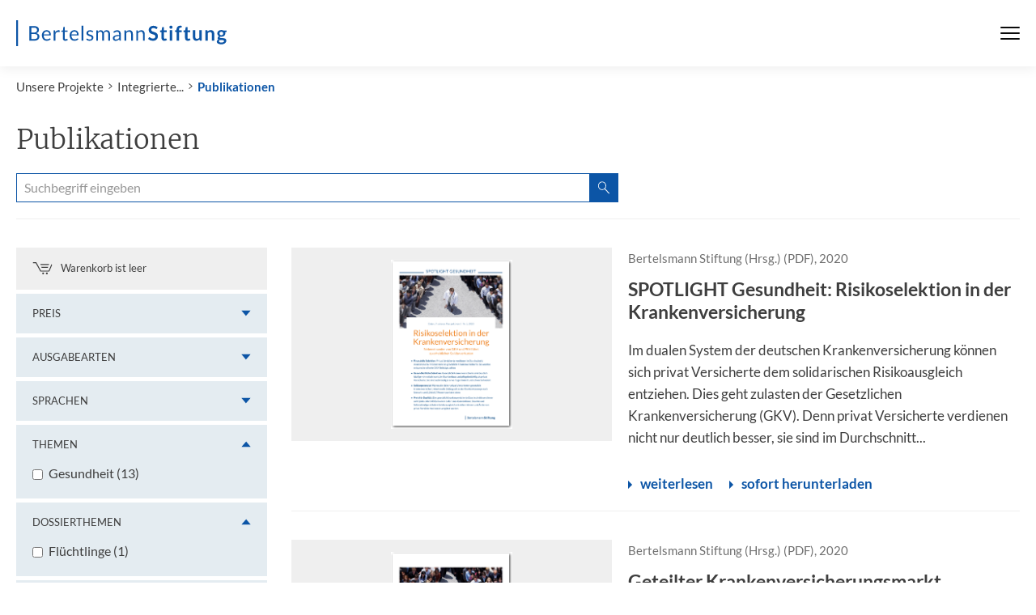

--- FILE ---
content_type: text/html; charset=utf-8
request_url: https://www.bertelsmann-stiftung.de/de/unsere-projekte/integrierte-krankenversicherung/publikationen
body_size: 9160
content:
<!DOCTYPE html>
<html class="no-js" lang="de">
<head>
    <meta charset="utf-8">

<!-- 
	Created by: ressourcenmangel GmbH, https://www.ressourcenmangel.de, Tel.: 030 61002450

	This website is powered by TYPO3 - inspiring people to share!
	TYPO3 is a free open source Content Management Framework initially created by Kasper Skaarhoj and licensed under GNU/GPL.
	TYPO3 is copyright 1998-2026 of Kasper Skaarhoj. Extensions are copyright of their respective owners.
	Information and contribution at https://typo3.org/
-->



<meta name="generator" content="TYPO3 CMS">
<meta name="robots" content="INDEX,FOLLOW">
<meta name="description" content="Bertelsmann-Stiftung">
<meta name="keywords" content="Bertelsmann-Stiftung, Bertelsmann,Stiftung">
<meta name="date" content="2019-10-02T13:33:44">
<meta name="title" content="Publikationen - Bertelsmann Stiftung">


<link rel="stylesheet" href="/typo3temp/assets/css/abb4ce54a562e9a24529fef6369355ee.css?1758544166" media="all">








<meta name="viewport" content="width=device-width, initial-scale=1.0">
<meta http-equiv="x-ua-compatible" content="ie=edge">
<meta name="date" content="2019-10-02T13:33:44" />
<title>Publikationen</title>
<link rel="stylesheet" href="https://assets.bertelsmann-stiftung.de/3/stylesheets/main.css?v=2">

<script>
	document.documentElement.className = document.documentElement.className.replace(/(\s|^)no-js(\s|$)/, '$1js$2');
	window.lazySizesConfig = {
		lazyClass: 'js-lazyload'
	};
	window.bst = {
		TITLE: 'Bertelsmann Stiftung',
		ASSET_BASE_URL: 'https://assets.bertelsmann-stiftung.de/3/',
		JS_BASE_URL: 'https://assets.bertelsmann-stiftung.de/3/javascripts',
		ICON_SPRITE_URL: 'https://assets.bertelsmann-stiftung.de/3/icons/icons.svg',
		LOGO_SPRITE_URL: 'https://assets.bertelsmann-stiftung.de/3/images/logo.svg',
		MAPBOX_KEY: 'pk.eyJ1IjoicnNtdGVjaCIsImEiOiJRamRFTUpnIn0.tf769Tgs2TirU8Yoa5wx9Q'
	};
</script>
<script>!function(e){var t={};function n(o){if(t[o])return t[o].exports;var r=t[o]={i:o,l:!1,exports:{}};return e[o].call(r.exports,r,r.exports,n),r.l=!0,r.exports}n.m=e,n.c=t,n.d=function(e,t,o){n.o(e,t)||Object.defineProperty(e,t,{enumerable:!0,get:o})},n.r=function(e){"undefined"!=typeof Symbol&&Symbol.toStringTag&&Object.defineProperty(e,Symbol.toStringTag,{value:"Module"}),Object.defineProperty(e,"__esModule",{value:!0})},n.t=function(e,t){if(1&t&&(e=n(e)),8&t)return e;if(4&t&&"object"==typeof e&&e&&e.__esModule)return e;var o=Object.create(null);if(n.r(o),Object.defineProperty(o,"default",{enumerable:!0,value:e}),2&t&&"string"!=typeof e)for(var r in e)n.d(o,r,function(t){return e[t]}.bind(null,r));return o},n.n=function(e){var t=e&&e.__esModule?function(){return e.default}:function(){return e};return n.d(t,"a",t),t},n.o=function(e,t){return Object.prototype.hasOwnProperty.call(e,t)},n.p="/javascripts/",n(n.s=457)}({11:function(e,t,n){"use strict";n.d(t,"a",function(){return r}),n.d(t,"b",function(){return i}),n.d(t,"e",function(){return a}),n.d(t,"c",function(){return d}),n.d(t,"d",function(){return c});var o=window.bst||{},r=o.ASSET_BASE_URL||"/",i=o.ICON_SPRITE_URL||"/icons/icons.svg",a=o.TITLE||"Bertelsmann Stiftung",d=document.documentElement.lang||"de",c={s:"(min-width: 0px)",m:"(min-width: 36.25em)",l:"(min-width: 51.875em)",xl:"(min-width: 68.75em)"}},457:function(e,t,n){"use strict";n.r(t);var o=n(11);try{if(sessionStorage.fontsLoaded)document.documentElement.className+=" has-optimized-font has-headline-font has-fonts";else if("fonts"in document)document.fonts.load("1em Lato Optimized").then(function(){document.documentElement.className+=" has-optimized-font",Promise.all([document.fonts.load("400 1em Merriweather")]).then(function(){document.documentElement.className+=" has-headline-font"}),Promise.all([document.fonts.load("400 1em Lato"),document.fonts.load("italic 400 1em Lato"),document.fonts.load("700 1em Lato"),document.fonts.load("italic 700 1em Lato")]).then(function(){document.documentElement.className+=" has-fonts",sessionStorage.fontsLoaded=!0})});else{var r=document.getElementsByTagName("script")[0],i=document.createElement("script");i.src="".concat(o.a,"javascripts/font-loader.js"),i.async=!0,r.parentNode.insertBefore(i,r)}}catch(e){document.documentElement.className+=" has-fonts has-condensed-fonts"}!function(e){var t=arguments.length>1&&void 0!==arguments[1]?arguments[1]:function(){},n=new XMLHttpRequest;n.open("GET",e,!0),n.onreadystatechange=function(){if(4===n.readyState){var e=document.createElement("div"),o=function(){document.body.appendChild(e),t()};e.setAttribute("style","height: 0; width: 0; position: absolute; visibility: hidden; display: none"),e.innerHTML=n.responseText,"complete"===document.readyState?o():(document.addEventListener("DOMContentLoaded",function(){return o()},!1),window.addEventListener("load",function(){return o()},!1))}},n.send()}(o.b)}});</script>
<script src="https://assets.bertelsmann-stiftung.de/3/javascripts/head-async.js" async></script>
<link rel="preload" href="https://assets.bertelsmann-stiftung.de/3/fonts/lato-regular-optimized.woff2" as="font" type="font/woff2" crossorigin>

<meta property="og:title" content="Publikationen" />
                <meta property="og:description" content="" />
                <meta property="og:image" content="https://www.bertelsmann-stiftung.de/?v=1" />
                <meta name="twitter:card" content="summary_large_image">
                <meta name="twitter:site" content="@BertelsmannSt">
                <meta name="twitter:title" content="Publikationen">
                <meta name="twitter:description" content="">
                <meta name="twitter:creator" content="@BertelsmannSt">
                <meta name="twitter:image:src" content="https://www.bertelsmann-stiftung.de/?v=1">
                <meta name="twitter:domain" content="bertelsmann-stiftung.de"><meta property="og:url" content="https://www.bertelsmann-stiftung.de/de/unsere-projekte/integrierte-krankenversicherung/publikationen" /><meta name="date" content="2019-10-02T13:33:44" />

<!-- Copyright (c) 2000-2021 etracker GmbH. All rights reserved. -->
<!-- This material may not be reproduced, displayed, modified or distributed -->
<!-- without the express prior written permission of the copyright holder. -->
<!-- etracker tracklet 5.0 -->
<script type="text/javascript">
	var et_pagename = "/de/unsere-projekte/integrierte-krankenversicherung/publikationen";
	var et_areas = "Bst%2F%5BDE%5D%2FUnsere%20Projekte%2FAbgeschlossene%20Projekte%2FIntegrierte%20Krankenversicherung%2FPublikationen%2F";
	var et_proxy_redirect = "\/\/insights.bertelsmann-stiftung.de";
	//var et_url = "";
	//var et_target = "";
	//var et_ilevel = 0;
	//var et_tval = "";
	//var et_cust = 0;
	//var et_tonr = "";
	//var et_tsale = 0;
	//var et_basket = "";
	//var et_lpage = "";
	//var et_trig = "";
	//var et_sub = "";
	//var et_se = "";
	//var et_tag = "";
</script>
<script id="_etLoader" type="text/javascript" charset="UTF-8" data-block-cookies="true" data-secure-code="EB9mS9" src="//insights.bertelsmann-stiftung.de/code/e.js" async></script>
<!-- etracker tracklet 5.0 end -->


<link rel="canonical" href="https://www.bertelsmann-stiftung.de/de/unsere-projekte/integrierte-krankenversicherung/publikationen">


</head>
<body>

<div class="page" id="page">
	
		

<!-- Fallback Header -->
<header class="fallback-header">
	<div class="fallback-header__inner">
		<a class="logo logo--large fallback-header__logo" style="color:#0c55a6;" href="/">
			<svg class="logo__image" viewBox="0 0 230 28" role="img" aria-labelledby="logo-91-title">
				<title id="logo-91-title">Bertelsmann Stiftung</title>
				<use xlink:href="#icon-logo-large"></use>
			</svg>
		</a>

		<div class="fallback-header__menu">



			<nav class="fallback-header__navigation">
				<button class="fallback-header__menu-btn" aria-expanded="false" aria-controls="navbar"><span class="u-visually-hidden"></span><span class="fallback-header__menu-icon"><span></span><span></span><span></span></span>
				</button>
				<div class="fallback-header__nav-canvas t-inverted" id="navbar" aria-hidden="true">
					<div class="fallback-header__nav-canvas-inner">
						<ul class="fallback-header__nav-list fallback-header__nav-primary">
							
								<li class="fallback-header__nav-item fallback-header__nav-item-primary"><a
										class="link fallback-header__nav-link fallback-header__nav-link-primary" href="/de/startseite/aktuelles">Aktuelles</a></li>
							
								<li class="fallback-header__nav-item fallback-header__nav-item-primary"><a
										class="link fallback-header__nav-link fallback-header__nav-link-primary" href="/de/unsere-projekte/projektsuche">Projekte</a></li>
							
								<li class="fallback-header__nav-item fallback-header__nav-item-primary"><a
										class="link fallback-header__nav-link fallback-header__nav-link-primary" href="/de/ueber-uns/auf-einen-blick">Über uns</a></li>
							
						</ul>
						<ul class="fallback-header__nav-list fallback-header__nav-secondary">
							
								<li class="fallback-header__nav-item fallback-header__nav-item-secondary"><a
										class="link fallback-header__nav-link fallback-header__nav-link-secondary" href="/de/karriere">Karriere</a></li>
							
								<li class="fallback-header__nav-item fallback-header__nav-item-secondary"><a
										class="link fallback-header__nav-link fallback-header__nav-link-secondary" href="/de/presse">Presse</a></li>
							
								<li class="fallback-header__nav-item fallback-header__nav-item-secondary"><a
										class="link fallback-header__nav-link fallback-header__nav-link-secondary" href="/de/system/service/kontakt">Kontakt</a></li>
							
								<li class="fallback-header__nav-item fallback-header__nav-item-secondary"><a
										class="link fallback-header__nav-link fallback-header__nav-link-secondary" href="/de/system/newsletter/anmeldung">Newsletter</a></li>
							
								<li class="fallback-header__nav-item fallback-header__nav-item-secondary"><a
										class="link fallback-header__nav-link fallback-header__nav-link-secondary" href="/de/publikationen/buecher-und-studien/verlag-bertelsmann-stiftung">Verlag</a></li>
							
								<li class="fallback-header__nav-item fallback-header__nav-item-secondary"><a
										class="link fallback-header__nav-link fallback-header__nav-link-secondary" href="/de/publikationen/infomaterial/change-magazin">change Magazin</a></li>
							
								<li class="fallback-header__nav-item fallback-header__nav-item-secondary"><a
										class="link fallback-header__nav-link fallback-header__nav-link-secondary" href="/de/unsere-projekte/blogs">Blogs</a></li>
							
						</ul>
					</div>
				</div>
			</nav>
		</div>

	</div>
</header>


<nav class="breadcrumb" aria-label="Aktuelle Position">
	<ol class="breadcrumb__list" itemscope="itemscope" itemtype="http://schema.org/BreadcrumbList">
		<li class="breadcrumb__list-item breadcrumb__list-item--hidden"
			itemprop="itemListElement"
			itemscope="itemscope"
			itemtype="http://schema.org/ListItem">
			<a class="breadcrumb__item" href="/" itemtype="http://schema.org/Thing" itemprop="item" itemscope="itemscope"><span class="breadcrumb__label" itemprop="name">Startseite</span></a>
			<meta itemprop="position" content="1" />
		</li><li class="breadcrumb__list-item"
				 itemprop="itemListElement"
				 itemscope="itemscope" itemtype="http://schema.org/ListItem"><a href="/de/unsere-projekte" class="breadcrumb__item" itemtype="http://schema.org/Thing" itemprop="item" itemscope="itemscope">Unsere Projekte</a><meta itemprop="position" content="1" />
				 </li><li class="breadcrumb__list-item"
				 itemprop="itemListElement"
				 itemscope="itemscope" itemtype="http://schema.org/ListItem"><a href="/de/unsere-projekte/integrierte-krankenversicherung" class="breadcrumb__item" itemtype="http://schema.org/Thing" itemprop="item" itemscope="itemscope">Integrierte...</a><meta itemprop="position" content="2" />
				 </li><li class="breadcrumb__list-item"
				 itemprop="itemListElement"
				 itemscope="itemscope" itemtype="http://schema.org/ListItem"><a href="/de/unsere-projekte/integrierte-krankenversicherung/publikationen" class="breadcrumb__item" itemtype="http://schema.org/Thing" itemprop="item" itemscope="itemscope" aria-current="page">Publikationen</a><meta itemprop="position" content="3" />
				 </li></ol>
</nav>


	
	<main class="page__content">
		
<div id="c27431-fl" class=" colpos-0 text js-share-this frame-type-rsmbstpublications_pi1
			list-type- frame-layout-0
			
			">
<div class="tx-rsmbstpublications_pi1 page__section page__section--search" id="c3">

	<!-- LIST-->
	<div class="list">

		<!-- HEADLINE-->
		<div class="list__headline">
			<h1 class="headline headline--2">Publikationen</h1>
		</div>

		<!-- SEARCH-->
		<form role="search" action="/de/unsere-projekte/integrierte-krankenversicherung/publikationen?tx_rsmbstpublications_pi1%5BfilterPreis%5D=0&tx_rsmbstpublications_pi1%5Bpage%5D=0&cHash=e95951f7db9edf5f4db11be8d8db3ff9#" method="post">

			<div class="list__search">
				<div class="search-input">
					<label class="label search-input__label u-hidden-visually" for="search-query"></label>
					<input class="input search-input__input" id="search-query" name="tx_rsmbstpublications_pi1[sword]" placeholder="Suchbegriff eingeben" type="search" value="">
					<input type="hidden" name="tx_rsmbstpublications_pi1[filterSubmit]" value="1">
					<button class="button button--primary button--small search-input__button" type="submit">
						<svg class="icon icon--search button__icon" viewBox="0 0 200 200" role="img" aria-labelledby="icon-638d-title">
							<title id="icon-638d-title">Suche</title>
							<use xlink:href="#icon-search"></use>
						</svg>
					</button>
				</div>
			</div>

			<!-- list__container-->
			<div class="list__container">

				<!-- list__sidebar -->
				<div class="list__sidebar">

					<div class="list__cart">
						
<div class="cart">
<svg class="icon icon--cart cart__icon" viewBox="0 0 200 200" role="presentation">
	<use xlink:href="#icon-cart"></use>
</svg>
<div class="cart__text"><span class="cart__label">Warenkorb ist leer</span></div>
</div>

					</div>

					<button class="list__filters-toggle" aria-expanded="false" aria-controls="filters-list" type="button">
						<span class="list__filters-toggle--inner">Filter anwenden</span>
						<svg class="icon icon--down list__filters-icon" viewBox="0 0 200 200" role="presentation">
							<use xlink:href="#icon-down"></use>
						</svg>
					</button>

					<div class="list__filters" id="filters-list">
						
<div class="list__filters-item">
	<fieldset class="list-filter">
		<legend class="list-filter__head">
			<button class="list-filter__control" aria-expanded="false" aria-controls="list-filter-b9ce-content" type="button"><span class="label list-filter__inner-label">Preis</span>
				<svg class="icon icon--down list-filter__icon" viewBox="0 0 200 200" role="presentation">
					<use xlink:href="#icon-down"></use>
				</svg>
			</button>
		</legend>
		<div class="list-filter__content" id="list-filter-b9ce-content" hidden="hidden">
			<ul class="list-filter__list">
				<li class="list-filter__list-item">
					<label class="radio" for="list-filter-b9ce-0">
						<input class="radio__input" id="list-filter-b9ce-0" type="radio" value="0" name="tx_rsmbstpublications_pi1[filterPreis]" checked="checked" >
						<span class="radio__label">Alle (13)</span>
					</label>
				</li>
				<li class="list-filter__list-item">
					<label class="radio" for="list-filter-b9ce-1">
						<input class="radio__input" id="list-filter-b9ce-1" type="radio" value="1" name="tx_rsmbstpublications_pi1[filterPreis]" t>
						<span class="radio__label">Nur kostenlose (13)</span>
					</label>
				</li>
				<li class="list-filter__list-item">
					<label class="radio" for="list-filter-b9ce-2">
						<input class="radio__input" id="list-filter-b9ce-2" type="radio" value="2" name="tx_rsmbstpublications_pi1[filterPreis]" >
						<span class="radio__label">Nur kostenpflichtige (0)</span>
					</label>
				</li>
			</ul>
		</div>
	</fieldset>
</div>


						
<div class="list__filters-item">
	<fieldset class="list-filter">
		<legend class="list-filter__head">
			<button class="list-filter__control" aria-expanded="false" aria-controls="list-filter-bc5c-content" type="button"><span class="label list-filter__inner-label">Ausgabearten</span>
				<svg class="icon icon--down list-filter__icon" viewBox="0 0 200 200" role="presentation">
					<use xlink:href="#icon-down"></use>
				</svg>
			</button>
		</legend>
		<div class="list-filter__content" id="list-filter-bc5c-content" hidden="hidden">
			<ul class="list-filter__list">
				
<li class="list-filter__list-item">
	<label class="checkbox" for="list-filter-bc5c-9">
		<input class="checkbox__input" id="list-filter-bc5c-9" type="checkbox" name="tx_rsmbstpublications_pi1[filterAusgabeart][9]" value="1"  ><span class="checkbox__label">Broschüren (1)</span>
	</label>
</li>

			</ul>
		</div>
	</fieldset>
</div>


						
<div class="list__filters-item">
	<fieldset class="list-filter">
		<legend class="list-filter__head">
			<button class="list-filter__control" aria-expanded="false" aria-controls="list-filter-afef-content" type="button"><span class="label list-filter__inner-label">Sprachen</span>
				<svg class="icon icon--down list-filter__icon" viewBox="0 0 200 200" role="presentation">
					<use xlink:href="#icon-down"></use>
				</svg>
			</button>
		</legend>
		<div class="list-filter__content" id="list-filter-afef-content" hidden="hidden">
			<ul class="list-filter__list">
				
<li class="list-filter__list-item">
	<label class="checkbox" for="list-filter-afef-1">
		<input class="checkbox__input" id="list-filter-afef-1" name="tx_rsmbstpublications_pi1[filterSprache][1]" value="1"  type="checkbox"><span class="checkbox__label">Deutsch (12)</span>
	</label>
</li>

<li class="list-filter__list-item">
	<label class="checkbox" for="list-filter-afef-2">
		<input class="checkbox__input" id="list-filter-afef-2" name="tx_rsmbstpublications_pi1[filterSprache][2]" value="1"  type="checkbox"><span class="checkbox__label">Englisch (1)</span>
	</label>
</li>

			</ul>
		</div>
	</fieldset>
</div>


						
<div class="list__filters-item">
	<fieldset class="list-filter">
		<legend class="list-filter__head">
			<button class="list-filter__control" aria-expanded="true" aria-controls="list-filter-cc94-content" type="button"><span class="label list-filter__inner-label">Themen</span>
				<svg class="icon icon--down list-filter__icon" viewBox="0 0 200 200" role="presentation">
					<use xlink:href="#icon-down"></use>
				</svg>
			</button>
		</legend>
		<div class="list-filter__content" id="list-filter-cc94-content">
			<ul class="list-filter__list">
				
<li class="list-filter__list-item">
	<label class="checkbox" for="list-filter-cc94-[451">
		<input class="checkbox__input" id="list-filter-cc94-[451"  type="checkbox" name="tx_rsmbstpublications_pi1[filterKategorie][451]" value="1" ><span class="checkbox__label">Gesundheit (13)</span>
	</label>
</li>

			</ul>
		</div>
	</fieldset>
</div>


						
<div class="list__filters-item">
	<fieldset class="list-filter">
		<legend class="list-filter__head">
			<button class="list-filter__control" aria-expanded="true" aria-controls="list-filter-7138-content" type="button"><span class="label list-filter__inner-label">Dossierthemen</span>
				<svg class="icon icon--down list-filter__icon" viewBox="0 0 200 200" role="presentation">
					<use xlink:href="#icon-down"></use>
				</svg>
			</button>
		</legend>
		<div class="list-filter__content" id="list-filter-7138-content">
			<ul class="list-filter__list">
				
<li class="list-filter__list-item">
	<label class="checkbox" for="list-filter-7138-301">
		<input class="checkbox__input" id="list-filter-7138-301" type="checkbox" name="tx_rsmbstpublications_pi1[filterDossiertheme][301]" value="1" ><span class="checkbox__label">Flüchtlinge (1)</span>
	</label>
</li>

			</ul>
		</div>
	</fieldset>
</div>

					</div>

					<!-- list__filters-actions -->
					<div class="list__filters-actions">
						<button class="button button--primary button--small list__filters-submit" type="submit">
							<span class="button__text">Filter anwenden</span>
						</button>
						<a class="link list__filters-reset" href="/de/unsere-projekte/integrierte-krankenversicherung/publikationen?tx_rsmbstpublications_pi1%5BfilterPreis%5D=0&tx_rsmbstpublications_pi1%5Bpage%5D=0&cHash=e95951f7db9edf5f4db11be8d8db3ff9">Alle Filter zurücksetzen</a>
					</div>
					<!-- list__filters-actions -->


				</div>
				<!-- list__sidebar -->


				<!-- list__teasers -->
				<div class="list__teasers">

					
<div class="list__teaser">
	<article class="teaser teaser--horizontal">
		
<div class="teaser__image teaser__image--publication">
	<div class="teaser__cover">
		<div class="image loading" style="padding-top: 139.73941368078%;">
			<noscript>
				<img class="image__fallback" width="307" height="429" alt="" src="/fileadmin/files/BSt/Publikationen/GrauePublikationen/VV_SG_Risikoselektion.png"  />
			</noscript>
			<img class="image__img js-lazyload" width="307" height="429" data-src="/fileadmin/files/BSt/Publikationen/GrauePublikationen/VV_SG_Risikoselektion.png" alt="" src="">
		</div>
		
	</div>
</div>

		<div class="teaser__content">
			<header class="teaser__header">
				<div class="teaser__author">
					<p>Bertelsmann Stiftung (Hrsg.) (PDF), 2020</p>
				</div>
				<div class="teaser__headline">
					<h3 class="headline headline--teaser" id="teaser-d5b6-headline">SPOTLIGHT Gesundheit: Risikoselektion in der Krankenversicherung</h3>
				</div>
			</header>
			<div class="teaser__text">
				<p><p>Im dualen System der deutschen Krankenversicherung können sich privat Versicherte dem solidarischen Risikoausgleich entziehen. Dies geht zulasten der Gesetzlichen Krankenversicherung (GKV). Denn privat Versicherte verdienen nicht nur deutlich besser, sie sind im Durchschnitt...</p></p>
			</div>
			<footer class="teaser__footer">
				<div class="teaser__hint">
					<p><!-- kostenlos --></p>
				</div>
				<ul class="teaser__more-links">
					<li class="teaser__more-link-wrap">
						<a class="more-link teaser__more-link teaser__overlay-link" title="Detail zu SPOTLIGHT Gesundheit: Risikoselektion in der Krankenversicherung" href="/de/publikationen/publikation/did/spotlight-gesundheit-risikoselektion-in-der-krankenversicherung" aria-describedby="teaser-d5b6-headline"><span class="more-link__text">weiterlesen</span></a>
						
<li class="teaser__more-link-wrap">
	<a class="more-link teaser__more-link" href="/fileadmin/files/BSt/Publikationen/GrauePublikationen/VV_SG_Risikoselektion.pdf" target="_blank" aria-describedby="teaser-d5b6-headline"><span class="more-link__text">sofort herunterladen</span></a>
</li>

					</li>
				</ul>
			</footer>
		</div>
	</article>
</div>

<div class="list__teaser">
	<article class="teaser teaser--horizontal">
		
<div class="teaser__image teaser__image--publication">
	<div class="teaser__cover">
		<div class="image loading" style="padding-top: 139.73941368078%;">
			<noscript>
				<img class="image__fallback" width="307" height="429" alt="" src="/fileadmin/files/BSt/Publikationen/GrauePublikationen/VV_Studie_Geteilter_Krankenversicherungsmarkt.png"  />
			</noscript>
			<img class="image__img js-lazyload" width="307" height="429" data-src="/fileadmin/files/BSt/Publikationen/GrauePublikationen/VV_Studie_Geteilter_Krankenversicherungsmarkt.png" alt="" src="">
		</div>
		
	</div>
</div>

		<div class="teaser__content">
			<header class="teaser__header">
				<div class="teaser__author">
					<p>Bertelsmann Stiftung (Hrsg.) (PDF), 2020</p>
				</div>
				<div class="teaser__headline">
					<h3 class="headline headline--teaser" id="teaser-d5b6-headline">Geteilter Krankenversicherungsmarkt</h3>
				</div>
			</header>
			<div class="teaser__text">
				<p><p>Die Aufspaltung der Krankenversicherung in einen solidarischen und einen privatwirtschaftlichen Zweig geht zulasten der Solidarität. Nicht nur ideell, sondern handfest ökonomisch. Wären alle Bundesbürger gesetzlich versichert, bliebe unter dem Strich ein Plus von immerhin...</p></p>
			</div>
			<footer class="teaser__footer">
				<div class="teaser__hint">
					<p><!-- kostenlos --></p>
				</div>
				<ul class="teaser__more-links">
					<li class="teaser__more-link-wrap">
						<a class="more-link teaser__more-link teaser__overlay-link" title="Detail zu Geteilter Krankenversicherungsmarkt" href="/de/publikationen/publikation/did/geteilter-krankenversicherungsmarkt" aria-describedby="teaser-d5b6-headline"><span class="more-link__text">weiterlesen</span></a>
						
<li class="teaser__more-link-wrap">
	<a class="more-link teaser__more-link" href="/fileadmin/files/BSt/Publikationen/GrauePublikationen/VV_Studie_Geteilter_Krankenversicherungsmarkt.pdf" target="_blank" aria-describedby="teaser-d5b6-headline"><span class="more-link__text">sofort herunterladen</span></a>
</li>

					</li>
				</ul>
			</footer>
		</div>
	</article>
</div>

<div class="list__teaser">
	<article class="teaser teaser--horizontal">
		
<div class="teaser__image teaser__image--publication">
	<div class="teaser__cover">
		<div class="image loading" style="padding-top: 139.73941368078%;">
			<noscript>
				<img class="image__fallback" width="307" height="429" alt="" src="/fileadmin/files/BSt/Publikationen/GrauePublikationen/VV_Entwicklung_GKV_Finanzierung.png"  />
			</noscript>
			<img class="image__img js-lazyload" width="307" height="429" data-src="/fileadmin/files/BSt/Publikationen/GrauePublikationen/VV_Entwicklung_GKV_Finanzierung.png" alt="" src="">
		</div>
		
	</div>
</div>

		<div class="teaser__content">
			<header class="teaser__header">
				<div class="teaser__author">
					<p>Bertelsmann Stiftung (Hrsg.) (PDF), 2019</p>
				</div>
				<div class="teaser__headline">
					<h3 class="headline headline--teaser" id="teaser-d5b6-headline">Zukünftige Entwicklung der GKV-Finanzierung</h3>
				</div>
			</header>
			<div class="teaser__text">
				<p><p>Im Auftrag der Bertelsmann Stiftung hat das IGES Institut eine Studie „Zukünftige Entwicklung der GKV-Finanzierung“ vorgelegt. Laut der Prognose geht nach Jahren mit Rekordüberschüssen in der Gesetzlichen Krankenversicherung ab Mitte der Zwanzigerjahre die Schere zwischen...</p></p>
			</div>
			<footer class="teaser__footer">
				<div class="teaser__hint">
					<p><!-- kostenlos --></p>
				</div>
				<ul class="teaser__more-links">
					<li class="teaser__more-link-wrap">
						<a class="more-link teaser__more-link teaser__overlay-link" title="Detail zu Zukünftige Entwicklung der GKV-Finanzierung" href="/de/publikationen/publikation/did/zukuenftige-entwicklung-der-gkv-finanzierung" aria-describedby="teaser-d5b6-headline"><span class="more-link__text">weiterlesen</span></a>
						
<li class="teaser__more-link-wrap">
	<a class="more-link teaser__more-link" href="/fileadmin/files/BSt/Publikationen/GrauePublikationen/VV_Entwicklung_GKV_Finanzierung.pdf" target="_blank" aria-describedby="teaser-d5b6-headline"><span class="more-link__text">sofort herunterladen</span></a>
</li>

					</li>
				</ul>
			</footer>
		</div>
	</article>
</div>

<div class="list__teaser">
	<article class="teaser teaser--horizontal">
		
<div class="teaser__image teaser__image--publication">
	<div class="teaser__cover">
		<div class="image loading" style="padding-top: 139.73941368078%;">
			<noscript>
				<img class="image__fallback" width="307" height="429" alt="" src="/fileadmin/files/BSt/Publikationen/GrauePublikationen/BST_SL_Vergu__tung_2.png"  />
			</noscript>
			<img class="image__img js-lazyload" width="307" height="429" data-src="/fileadmin/files/BSt/Publikationen/GrauePublikationen/BST_SL_Vergu__tung_2.png" alt="" src="">
		</div>
		
	</div>
</div>

		<div class="teaser__content">
			<header class="teaser__header">
				<div class="teaser__author">
					<p>Bertelsmann Stiftung (Hrsg.) (Broschüren), 2019</p>
				</div>
				<div class="teaser__headline">
					<h3 class="headline headline--teaser" id="teaser-d5b6-headline">SPOTLIGHT Gesundheit: Ärztliche Vergütung</h3>
				</div>
			</header>
			<div class="teaser__text">
				<p><p>Die Vergütung ärztlicher Leistungen ist in Deutschland uneinheitlich geregelt. Besonders kompliziert wird es, wenn die gleiche Leistung sowohl in der Arztpraxis als auch im Krankenhaus ambulant erbracht werden kann – und dieser Leistungsbereich nimmt stetig zu. Wie kann ein...</p></p>
			</div>
			<footer class="teaser__footer">
				<div class="teaser__hint">
					<p><!-- kostenlos --></p>
				</div>
				<ul class="teaser__more-links">
					<li class="teaser__more-link-wrap">
						<a class="more-link teaser__more-link teaser__overlay-link" title="Detail zu SPOTLIGHT Gesundheit: Ärztliche Vergütung" href="/de/publikationen/publikation/did/spotlight-gesundheit-aerztliche-verguetung" aria-describedby="teaser-d5b6-headline"><span class="more-link__text">weiterlesen</span></a>
						
<li class="teaser__more-link-wrap">
	<a class="more-link teaser__more-link" href="/fileadmin/files/BSt/Publikationen/GrauePublikationen/BST_SL_Vergu__tung_2.pdf" target="_blank" aria-describedby="teaser-d5b6-headline"><span class="more-link__text">sofort herunterladen</span></a>
</li>

					</li>
				</ul>
			</footer>
		</div>
	</article>
</div>

<div class="list__teaser">
	<article class="teaser teaser--horizontal">
		
<div class="teaser__image teaser__image--publication">
	<div class="teaser__cover">
		<div class="image loading" style="padding-top: 139.73941368078%;">
			<noscript>
				<img class="image__fallback" width="307" height="429" alt="" src="/fileadmin/files/BSt/Publikationen/GrauePublikationen/AmbulanteVergu__tung_13lay.png"  />
			</noscript>
			<img class="image__img js-lazyload" width="307" height="429" data-src="/fileadmin/files/BSt/Publikationen/GrauePublikationen/AmbulanteVergu__tung_13lay.png" alt="" src="">
		</div>
		
	</div>
</div>

		<div class="teaser__content">
			<header class="teaser__header">
				<div class="teaser__author">
					<p>Bertelsmann Stiftung (Hrsg.) (PDF), 2019</p>
				</div>
				<div class="teaser__headline">
					<h3 class="headline headline--teaser" id="teaser-d5b6-headline">Ärztliche Vergütung ambulanter und ambulant erbringbarer Leistungen</h3>
				</div>
			</header>
			<div class="teaser__text">
				<p><p>Wie kann ein Vergütungssystem aussehen, das gleiche Leistungen gleich bezahlt, unabhängig davon, von wem oder für wen sie erbracht werden? Dieser Frage gehen beiden Gesundheitsökonomen Prof. Dr. Jürgen Wasem und Dr. Anke Walendzik von der Universität Duisburg-Essen in ihrer...</p></p>
			</div>
			<footer class="teaser__footer">
				<div class="teaser__hint">
					<p><!-- kostenlos --></p>
				</div>
				<ul class="teaser__more-links">
					<li class="teaser__more-link-wrap">
						<a class="more-link teaser__more-link teaser__overlay-link" title="Detail zu Ärztliche Vergütung ambulanter und ambulant erbringbarer Leistungen" href="/de/publikationen/publikation/did/aerztliche-verguetung-ambulanter-und-ambulant-erbringbarer-leistungen" aria-describedby="teaser-d5b6-headline"><span class="more-link__text">weiterlesen</span></a>
						
<li class="teaser__more-link-wrap">
	<a class="more-link teaser__more-link" href="/fileadmin/files/BSt/Publikationen/GrauePublikationen/AmbulanteVergu__tung_13lay.pdf" target="_blank" aria-describedby="teaser-d5b6-headline"><span class="more-link__text">sofort herunterladen</span></a>
</li>

					</li>
				</ul>
			</footer>
		</div>
	</article>
</div>

<div class="list__teaser">
	<article class="teaser teaser--horizontal">
		
<div class="teaser__image teaser__image--publication">
	<div class="teaser__cover">
		<div class="image loading" style="padding-top: 139.73941368078%;">
			<noscript>
				<img class="image__fallback" width="307" height="429" alt="" src="/fileadmin/files/BSt/Publikationen/GrauePublikationen/VV_SpotGes_GKV_engl_final.png"  />
			</noscript>
			<img class="image__img js-lazyload" width="307" height="429" data-src="/fileadmin/files/BSt/Publikationen/GrauePublikationen/VV_SpotGes_GKV_engl_final.png" alt="" src="">
		</div>
		
	</div>
</div>

		<div class="teaser__content">
			<header class="teaser__header">
				<div class="teaser__author">
					<p>Bertelsmann Stiftung (Hrsg.) (PDF), 2017</p>
				</div>
				<div class="teaser__headline">
					<h3 class="headline headline--teaser" id="teaser-d5b6-headline">SPOTLIGHT Healthcare: GKV – a better option</h3>
				</div>
			</header>
			<div class="teaser__text">
				<p><p>Federal- and state-government subsidy expenditures are already at a high level, and are forecast to increase significantly in the future. For this reason, various alternatives to the current public-employee health-insurance system have long been the subject of...</p></p>
			</div>
			<footer class="teaser__footer">
				<div class="teaser__hint">
					<p><!-- kostenlos --></p>
				</div>
				<ul class="teaser__more-links">
					<li class="teaser__more-link-wrap">
						<a class="more-link teaser__more-link teaser__overlay-link" title="Detail zu SPOTLIGHT Healthcare: GKV – a better option" href="/de/publikationen/publikation/did/gkv-a-better-option-expanding-the-statutory-healthcare-gkv-obligation-to-public-sector-employe" aria-describedby="teaser-d5b6-headline"><span class="more-link__text">weiterlesen</span></a>
						
<li class="teaser__more-link-wrap">
	<a class="more-link teaser__more-link" href="/fileadmin/files/BSt/Publikationen/GrauePublikationen/VV_SpotGes_GKV_engl_final.pdf" target="_blank" aria-describedby="teaser-d5b6-headline"><span class="more-link__text">sofort herunterladen</span></a>
</li>

					</li>
				</ul>
			</footer>
		</div>
	</article>
</div>

<div class="list__teaser">
	<article class="teaser teaser--horizontal">
		
<div class="teaser__image teaser__image--publication">
	<div class="teaser__cover">
		<div class="image loading" style="padding-top: 139.73941368078%;">
			<noscript>
				<img class="image__fallback" width="307" height="429" alt="" src="/fileadmin/files/BSt/Publikationen/GrauePublikationen/SpotGes_GKV-statt-Beihilfe_final.png"  />
			</noscript>
			<img class="image__img js-lazyload" width="307" height="429" data-src="/fileadmin/files/BSt/Publikationen/GrauePublikationen/SpotGes_GKV-statt-Beihilfe_final.png" alt="" src="">
		</div>
		
	</div>
</div>

		<div class="teaser__content">
			<header class="teaser__header">
				<div class="teaser__author">
					<p>Bertelsmann Stiftung (Hrsg.) (PDF), 2017</p>
				</div>
				<div class="teaser__headline">
					<h3 class="headline headline--teaser" id="teaser-d5b6-headline">SPOTLIGHT Gesundheit: GKV statt Beihilfe</h3>
				</div>
			</header>
			<div class="teaser__text">
				<p><p>Die Teilung des deutschen Krankenversicherungssystems in "gesetzlich" und "privat" ist längst umstritten. Dabei sind die Beihilfe-Ausgaben von Bund und Ländern schon jetzt hoch und werden sich bis 2030 fast verdoppeln. Wir haben Varianten und Modelle für eine gesetzliche...</p></p>
			</div>
			<footer class="teaser__footer">
				<div class="teaser__hint">
					<p><!-- kostenlos --></p>
				</div>
				<ul class="teaser__more-links">
					<li class="teaser__more-link-wrap">
						<a class="more-link teaser__more-link teaser__overlay-link" title="Detail zu SPOTLIGHT Gesundheit: GKV statt Beihilfe" href="/de/publikationen/publikation/did/spotlight-gesundheit-012017" aria-describedby="teaser-d5b6-headline"><span class="more-link__text">weiterlesen</span></a>
						
<li class="teaser__more-link-wrap">
	<a class="more-link teaser__more-link" href="/fileadmin/files/BSt/Publikationen/GrauePublikationen/SpotGes_GKV-statt-Beihilfe_final.pdf" target="_blank" aria-describedby="teaser-d5b6-headline"><span class="more-link__text">sofort herunterladen</span></a>
</li>

					</li>
				</ul>
			</footer>
		</div>
	</article>
</div>

<div class="list__teaser">
	<article class="teaser teaser--horizontal">
		
<div class="teaser__image teaser__image--publication">
	<div class="teaser__cover">
		<div class="image loading" style="padding-top: 139.73941368078%;">
			<noscript>
				<img class="image__fallback" width="307" height="429" alt="" src="/fileadmin/files/BSt/Publikationen/GrauePublikationen/Studie_VV_KrankenversPflicht_Beamte_Selbststaendige_Teilbericht-Beamte_final.png"  />
			</noscript>
			<img class="image__img js-lazyload" width="307" height="429" data-src="/fileadmin/files/BSt/Publikationen/GrauePublikationen/Studie_VV_KrankenversPflicht_Beamte_Selbststaendige_Teilbericht-Beamte_final.png" alt="" src="">
		</div>
		
	</div>
</div>

		<div class="teaser__content">
			<header class="teaser__header">
				<div class="teaser__author">
					<p>Bertelsmann Stiftung, IGES Institut (Hrsg.) (PDF), 2017</p>
				</div>
				<div class="teaser__headline">
					<h3 class="headline headline--teaser" id="teaser-d5b6-headline">Krankenversicherung für Beamte und Selbstständige</h3>
				</div>
			</header>
			<div class="teaser__text">
				<p><p>11,9 Milliarden Euro gaben Bund und Länder im Jahr 2014 für die Beamtenbeihilfe aus. Bis zum Jahr 2030 wird ein Anstieg auf 20,4 Milliarden Euro prognostiziert. Die Kostenspirale ließe sich stoppen, wenn die Beihilfe abgeschafft würde und Beamte gesetzlich pflichtversichert...</p></p>
			</div>
			<footer class="teaser__footer">
				<div class="teaser__hint">
					<p><!-- kostenlos --></p>
				</div>
				<ul class="teaser__more-links">
					<li class="teaser__more-link-wrap">
						<a class="more-link teaser__more-link teaser__overlay-link" title="Detail zu Krankenversicherung für Beamte und Selbstständige" href="/de/publikationen/publikation/did/krankenversicherung-fuer-beamte-und-selbststaendige" aria-describedby="teaser-d5b6-headline"><span class="more-link__text">weiterlesen</span></a>
						
<li class="teaser__more-link-wrap">
	<a class="more-link teaser__more-link" href="/fileadmin/files/BSt/Publikationen/GrauePublikationen/Studie_VV_KrankenversPflicht_Beamte_Selbststaendige_Teilbericht-Beamte_final.pdf" target="_blank" aria-describedby="teaser-d5b6-headline"><span class="more-link__text">sofort herunterladen</span></a>
</li>

					</li>
				</ul>
			</footer>
		</div>
	</article>
</div>

<div class="list__teaser">
	<article class="teaser teaser--horizontal">
		
<div class="teaser__image teaser__image--publication">
	<div class="teaser__cover">
		<div class="image loading" style="padding-top: 139.73941368078%;">
			<noscript>
				<img class="image__fallback" width="307" height="429" alt="" src="/fileadmin/files/Projekte/Integrierte_Krankenversicherung/Expertise/Expertise-Gesundheitsversorgung-Fluechtlinge-final.png"  />
			</noscript>
			<img class="image__img js-lazyload" width="307" height="429" data-src="/fileadmin/files/Projekte/Integrierte_Krankenversicherung/Expertise/Expertise-Gesundheitsversorgung-Fluechtlinge-final.png" alt="" src="">
		</div>
		
	</div>
</div>

		<div class="teaser__content">
			<header class="teaser__header">
				<div class="teaser__author">
					<p>Bertelsmann Stiftung (Hrsg.) (PDF), 2016</p>
				</div>
				<div class="teaser__headline">
					<h3 class="headline headline--teaser" id="teaser-d5b6-headline">Gesundheitsversorgung von Asylsuchenden</h3>
				</div>
			</header>
			<div class="teaser__text">
				<p><p>Die psychotherapeutische Versorgung von Flüchtlingen ist in Deutschland unzureichend.  Dem hohen Anteil traumatisierter Menschen können die wenigen Einrichtungen kaum gerecht werden. Zu diesem Schluss kommt unsere Expertise.</p></p>
			</div>
			<footer class="teaser__footer">
				<div class="teaser__hint">
					<p><!-- kostenlos --></p>
				</div>
				<ul class="teaser__more-links">
					<li class="teaser__more-link-wrap">
						<a class="more-link teaser__more-link teaser__overlay-link" title="Detail zu Gesundheitsversorgung von Asylsuchenden" href="/de/publikationen/publikation/did/gesundheitsversorgung-von-asylsuchenden" aria-describedby="teaser-d5b6-headline"><span class="more-link__text">weiterlesen</span></a>
						
<li class="teaser__more-link-wrap">
	<a class="more-link teaser__more-link" href="/fileadmin/files/BSt/Publikationen/GrauePublikationen/Expertise-Gesundheitsversorgung-Fluechtlinge-final.pdf" target="_blank" aria-describedby="teaser-d5b6-headline"><span class="more-link__text">sofort herunterladen</span></a>
</li>

					</li>
				</ul>
			</footer>
		</div>
	</article>
</div>

<div class="list__teaser">
	<article class="teaser teaser--horizontal">
		
<div class="teaser__image teaser__image--publication">
	<div class="teaser__cover">
		<div class="image loading" style="padding-top: 139.73941368078%;">
			<noscript>
				<img class="image__fallback" width="307" height="429" alt="" src="/fileadmin/files/Projekte/Integrierte_Krankenversicherung/Selbststaendige/Studie_VV__Krankenversicherungspflicht.png"  />
			</noscript>
			<img class="image__img js-lazyload" width="307" height="429" data-src="/fileadmin/files/Projekte/Integrierte_Krankenversicherung/Selbststaendige/Studie_VV__Krankenversicherungspflicht.png" alt="" src="">
		</div>
		
	</div>
</div>

		<div class="teaser__content">
			<header class="teaser__header">
				<div class="teaser__author">
					<p>Bertelsmann Stiftung (Hrsg.) (PDF), 2016</p>
				</div>
				<div class="teaser__headline">
					<h3 class="headline headline--teaser" id="teaser-d5b6-headline">Krankenversicherung für Beamte und Selbstständige</h3>
				</div>
			</header>
			<div class="teaser__text">
				<p><p>Die Ausweitung der Krankenversicherungspflicht auf hauptberuflich Selbstständige macht die Krankenversicherung insgesamt gerechter. Die Studie zeigt, dass sie nicht zu einer wesentlichen Mehrbelastung für die gesetzliche Krankenversicherung (GKV) führt.</p></p>
			</div>
			<footer class="teaser__footer">
				<div class="teaser__hint">
					<p><!-- kostenlos --></p>
				</div>
				<ul class="teaser__more-links">
					<li class="teaser__more-link-wrap">
						<a class="more-link teaser__more-link teaser__overlay-link" title="Detail zu Krankenversicherung für Beamte und Selbstständige" href="/de/publikationen/publikation/did/krankenversicherungspflicht-fuer-selbststaendige" aria-describedby="teaser-d5b6-headline"><span class="more-link__text">weiterlesen</span></a>
						
<li class="teaser__more-link-wrap">
	<a class="more-link teaser__more-link" href="/fileadmin/files/Projekte/Integrierte_Krankenversicherung/Selbststaendige/Studie_VV__Krankenversicherungspflicht.pdf" target="_blank" aria-describedby="teaser-d5b6-headline"><span class="more-link__text">sofort herunterladen</span></a>
</li>

					</li>
				</ul>
			</footer>
		</div>
	</article>
</div>


					<!-- list__pagination -->
					
<div class="list__pagination"> <nav class="pagination" role="navigation" aria-label="Seitennummerierung"> <a class="icon-link icon-link--small pagination__icon-link" rel="first"> </a> <a class="icon-link icon-link--small pagination__icon-link" href="" rel="prev"> </a> <ul class="pagination__list"> <li class="pagination__item">Seite:</li> <li class="pagination__item"> <a class="link pagination__link pagination__link--current" href="/de/unsere-projekte/integrierte-krankenversicherung/publikationen?tx_rsmbstpublications_pi1%5BfilterPreis%5D=0&amp;tx_rsmbstpublications_pi1%5Bpage%5D=0&amp;tx_rsmbstpublications_pi1%5Bsword%5D=&amp;cHash=29d7fc61463cebdd072d66759e483de0" aria-current="page"><span class="u-hidden-visually">Seite:</span> 1</a> </li><li class="pagination__item"> <a class="link pagination__link" href="/de/unsere-projekte/integrierte-krankenversicherung/publikationen?tx_rsmbstpublications_pi1%5BfilterPreis%5D=0&amp;tx_rsmbstpublications_pi1%5Bpage%5D=1&amp;tx_rsmbstpublications_pi1%5Bsword%5D=&amp;cHash=3a5e73962927e0670d9c6be24a7f49fb"><span class="u-hidden-visually">Seite: </span> 2</a> </li> </ul> <a class="icon-link icon-link--small icon-link--reversed pagination__icon-link" href="/de/unsere-projekte/integrierte-krankenversicherung/publikationen?tx_rsmbstpublications_pi1%5BfilterPreis%5D=0&amp;tx_rsmbstpublications_pi1%5Bpage%5D=1&amp;tx_rsmbstpublications_pi1%5Bsword%5D=&amp;cHash=3a5e73962927e0670d9c6be24a7f49fb" rel="next"> <span class="icon-link__button"> <svg class="icon icon--triangle-right icon-link__icon" viewBox="0 0 200 200" role="presentation"><use xlink:href="#icon-triangle-right"></use></svg> </span> <span class="icon-link__text">Nächste Seite</span> </a> <a class="icon-link icon-link--small icon-link--reversed pagination__icon-link" href="/de/unsere-projekte/integrierte-krankenversicherung/publikationen?tx_rsmbstpublications_pi1%5BfilterPreis%5D=0&amp;tx_rsmbstpublications_pi1%5Bpage%5D=1&amp;tx_rsmbstpublications_pi1%5Bsword%5D=&amp;cHash=3a5e73962927e0670d9c6be24a7f49fb" rel="last"> <span class="icon-link__button"> <svg class="icon icon--triangle-right icon-link__icon" viewBox="0 0 200 200" role="presentation"><use xlink:href="#icon-triangle-right"></use></svg> </span> <span class="icon-link__text">Letzte Seite</span> </a> </nav>
</div>
<br>
					<!-- list__pagination -->

				</div>

			</div>
		</form>

	</div>

</div>
</div>


	</main>
	
	
		


<!-- Fallback Footer -->
<footer class="fallback-footer">
	<div class="fallback-footer__inner">
		<div class="fallback-footer__logo">
			<div class="logo logo--large" style="color:#0c55a6;">
				<svg class="logo__image" viewBox="0 0 230 28" role="img" aria-labelledby="PLEASE-CHANGE-ME-logo-90-title">
					<title id="PLEASE-CHANGE-ME-logo-90-title">Bertelsmann Stiftung</title>
					<use xlink:href="#icon-logo-large"></use>
				</svg>
			</div>
		</div>
		<ul class="fallback-footer__links" aria-label="Meta-Navigation">
			
				<li class="fallback-footer__links-item"><a class="fallback-footer__links-link" href="/de/system/impressum">Impressum</a></li>
			
				<li class="fallback-footer__links-item"><a class="fallback-footer__links-link" href="/de/system/datenschutz">Datenschutz</a></li>
			
				<li class="fallback-footer__links-item"><a class="fallback-footer__links-link" href="/de/system/service/rss-feeds">RSS</a></li>
			
		</ul>
		<ul class="fallback-footer__social">
			
				<li class="fallback-footer__social-item">
					<a class="fallback-footer__social-link" href="https://www.facebook.com/BertelsmannStiftung" target="_blank">
						<svg class="icon icon--circle-facebook fallback-footer__social-icon" viewBox="0 0 200 200" role="img" aria-labelledby="icon-fac1-title">
							<title id="icon-fac1-title">Facebook</title>
							<use xlink:href="#icon-circle-facebook"></use>
						</svg>
					</a>
				</li>
			
			
				<li class="fallback-footer__social-item">
					<a class="fallback-footer__social-link" href="https://www.instagram.com/bertelsmannstiftung" target="_blank">
						<svg class="icon icon--circle-instagram fallback-footer__social-icon" viewBox="0 0 200 200" role="img" aria-labelledby="icon-b243-title">
							<title id="icon-b243-title">Instagram</title>
							<use xlink:href="#icon-circle-instagram"></use>
						</svg>
					</a>
				</li>
			
			
				<li class="fallback-footer__social-item">
					<a class="fallback-footer__social-link" href="https://www.linkedin.com/company/bertelsmann-stiftung/" target="_blank">
						<svg class="icon icon--circle-linkedin fallback-footer__social-icon" viewBox="0 0 200 200" role="img" aria-labelledby="icon-9dd8-title">
							<title id="icon-9dd8-title">LinkedIn</title>
							<use xlink:href="#icon-circle-linkedin"></use>
						</svg>
					</a>
				</li>
			
			
				<li class="fallback-footer__social-item">
					<a class="fallback-footer__social-link" href="https://twitter.com/BertelsmannSt" target="_blank">
						<svg class="icon icon--circle-x.com fallback-footer__social-icon" viewBox="0 0 200 200" role="img" aria-labelledby="icon-1e4f-title">
							<title id="icon-1e4f-title">x.com</title>
							<use xlink:href="#icon-circle-x.com"></use>
						</svg>
					</a>
				</li>
			
			
				<li class="fallback-footer__social-item">
					<a class="fallback-footer__social-link" href="https://www.xing.com/companies/bertelsmannstiftung" target="_blank">
						<svg class="icon icon--circle-xing fallback-footer__social-icon" viewBox="0 0 200 200" role="img" aria-labelledby="icon-ca04-title">
							<title id="icon-ca04-title">XING</title>
							<use xlink:href="#icon-circle-xing"></use>
						</svg>
					</a>
				</li>
			
			
				<li class="fallback-footer__social-item">
					<a class="fallback-footer__social-link" href="https://www.youtube.com/user/BertelsmannStiftung?gl=DE&amp;amp;hl=de" target="_blank">
						<svg class="icon icon--circle-youtube fallback-footer__social-icon" viewBox="0 0 200 200" role="img" aria-labelledby="icon-c0df-title">
							<title id="icon-c0df-title">YouTube</title>
							<use xlink:href="#icon-circle-youtube"></use>
						</svg>
					</a>
				</li>
			
			<li class="fallback-footer__social-item">
				<a class="fallback-footer__social-link" href="/de/presse/podcasts-der-bertelsmann-stiftung">
					<svg class="icon icon--circle-podcast fallback-footer__social-icon" viewBox="0 0 200 200" role="img" aria-labelledby="icon-211b-title">
						<title id="icon-211b-title">Podcast</title>
						<use xlink:href="#icon-circle-podcast"></use>
					</svg>
				</a>
			</li>
		</ul>
	</div>
</footer>




	
</div>



<script src="https://assets.bertelsmann-stiftung.de/3/javascripts/main.js"></script><script type="text/javascript">
window.addEventListener("load", function(event) {
    document.body.addEventListener('mousedown', function(event) {
        if (event.target.matches('.tab-bar__item, .tab-bar__item *')) {
            if (typeof _etracker === 'undefined' || typeof _etracker.sendEvent === 'undefined') return;
            _etracker.sendEvent(new et_UserDefinedEvent(event.target.textContent, 'Tab', 'none', 'mousedown'));
        }

        if (event.target.matches('a.download')) {
            var et_category = 'Download',
                et_object = encodeURIComponent(event.target.getAttribute('href')),
                et_action = 'Download',
                et_tags = encodeURIComponent(event.target.textContent);

            if (typeof _etracker === 'undefined' || typeof _etracker.sendEvent === 'undefined') return;
            _etracker.sendEvent(new et_UserDefinedEvent(et_object, et_category, et_tags, et_action));
        }

        if (event.target.matches('.jsETrackerLink')) {
            var et_category = event.target.getAttribute('data-eta'),
                et_object = event.target.getAttribute('data-etb'),
                et_action = event.target.getAttribute('data-etc'),
                et_tags = event.target.getAttribute('data-etd');

            if (typeof _etracker === 'undefined' || typeof _etracker.sendEvent === 'undefined') return;
            _etracker.sendEvent(new et_UserDefinedEvent(et_object, et_category, et_tags, et_action));
        }
    }, false);
});
</script>


<!-- SITE DEFAULT PARSER ACTIVE -->
</body>
</html>